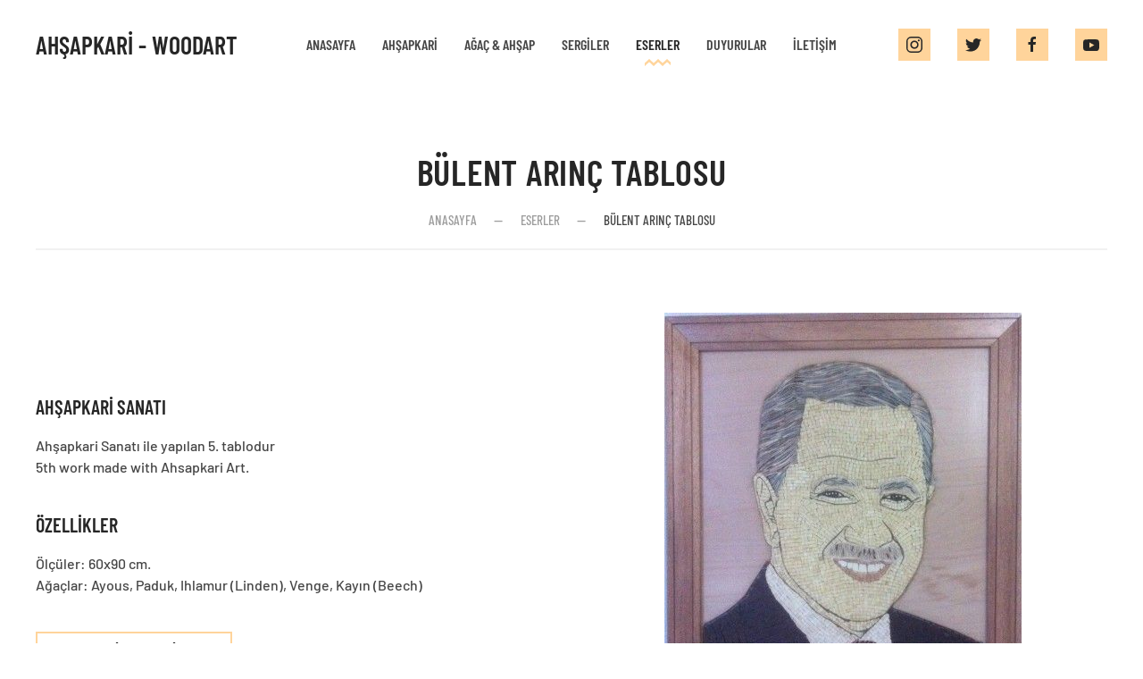

--- FILE ---
content_type: text/html; charset=utf-8
request_url: http://ahsapkari.com/eserler/33-bulent-arinc-tablosu.html
body_size: 19837
content:
<!DOCTYPE html>
<html lang="en-gb" dir="ltr" vocab="https://schema.org/">
    <head>
        <meta http-equiv="X-UA-Compatible" content="IE=edge">
        <meta name="viewport" content="width=device-width, initial-scale=1">
        <link rel="shortcut icon" href="/templates/yootheme/vendor/yootheme/theme-joomla/assets/images/favicon.png">
        <link rel="apple-touch-icon" href="/templates/yootheme/vendor/yootheme/theme-joomla/assets/images/apple-touch-icon.png">
        <meta charset="utf-8" />
	<base href="http://ahsapkari.com/eserler/33-bulent-arinc-tablosu.html" />
	<meta name="keywords" content="ahşap sanatı, ahşap, ağaç, ağaç sanatı" />
	<meta name="author" content="Can" />
	<meta name="description" content="İnsanoğlu birçok aleti, makine parçalarını bile ahşaptan yapmıştır. ‘Beşikten mezara’ deyimiyle de en gerekli malzeme olduğunu belirtmiştir." />
	<meta name="generator" content="Joomla! - Open Source Content Management" />
	<title>Ahşapkari - BÜLENT ARINÇ TABLOSU</title>
	<link href="/templates/yootheme/css/theme.9.css?1722781355" rel="stylesheet" />
	<link href="/templates/yootheme/css/theme.update.css?2.7.15" rel="stylesheet" />
	<script src="/templates/yootheme/vendor/yootheme/theme-analytics/app/analytics.min.js?2.7.15" defer></script>
	<script src="/templates/yootheme/vendor/assets/uikit/dist/js/uikit.min.js?2.7.15"></script>
	<script src="/templates/yootheme/vendor/assets/uikit/dist/js/uikit-icons-craft.min.js?2.7.15"></script>
	<script src="/templates/yootheme/js/theme.js?2.7.15"></script>
	<script src="/templates/yootheme/vendor/yootheme/builder-newsletter/app/newsletter.min.js?2.7.15" defer></script>
	<script>
document.addEventListener('DOMContentLoaded', function() {
            Array.prototype.slice.call(document.querySelectorAll('a span[id^="cloak"]')).forEach(function(span) {
                span.innerText = span.textContent;
            });
        });
	</script>
	<script>var $theme = {"google_analytics":"UA-20368605-8","google_analytics_anonymize":""};</script>

    </head>
    <body class="">

        
        
        <div class="tm-page">

                        
<div class="tm-header-mobile uk-hidden@m">


    <div class="uk-navbar-container">
        <nav uk-navbar="container: .tm-header-mobile">

                        <div class="uk-navbar-left">

                
                                <a class="uk-navbar-toggle" href="#tm-mobile" uk-toggle>
                    <div uk-navbar-toggle-icon></div>
                                    </a>
                
                
            </div>
            
                        <div class="uk-navbar-center">
                
<a href="http://ahsapkari.com/" class="uk-navbar-item uk-logo">
    AHŞAPKARİ - WOODART</a>
                            </div>
            
            
        </nav>
    </div>

    

<div id="tm-mobile" uk-offcanvas mode="slide" overlay>
    <div class="uk-offcanvas-bar">

                <button class="uk-offcanvas-close" type="button" uk-close></button>
        
        
            
<div class="uk-child-width-1-1" uk-grid>    <div>
<div class="uk-panel" id="module-menu-mobile">

    
    
<ul class="uk-nav uk-nav-default">
    
	<li class="item-101"><a href="/"> ANASAYFA</a></li>
	<li class="item-102"><a href="/ahsapkari.html"> AHŞAPKARİ</a></li>
	<li class="item-137"><a href="/agac-ve-ahsap.html"> AĞAÇ &amp; AHŞAP</a></li>
	<li class="item-103"><a href="/sergiler.html"> SERGİLER</a></li>
	<li class="item-112 uk-active"><a href="/eserler.html"> ESERLER</a></li>
	<li class="item-113"><a href="/duyurular.html"> DUYURULAR</a></li>
	<li class="item-114"><a href="/iletisim.html"> İLETİŞİM</a></li></ul>

</div>
</div>    <div>
<div class="uk-panel" id="module-tm-2">

    
    
<div class="uk-margin-remove-last-child custom"  style="background-image:url(/.)"><ul class="uk-flex-inline uk-flex-middle uk-flex-nowrap uk-grid-medium" uk-grid>
                    <li>
                <a href="https://www.instagram.com/ahsapkari_woodart/" class="uk-icon-button"  uk-icon="icon: instagram;"></a>
            </li>
                    <li>
                <a href="https://twitter.com/AhsapkariSanat" class="uk-icon-button"  uk-icon="icon: twitter;"></a>
            </li>
                    <li>
                <a href="https://www.facebook.com/Ahsapkari" class="uk-icon-button"  uk-icon="icon: facebook;"></a>
            </li>
                    <li>
                <a href="https://www.youtube.com/channel/UCa-5Fdyk73I7X-nPyc7B22A" class="uk-icon-button"  uk-icon="icon: youtube;"></a>
            </li>
            </ul></div>

</div>
</div></div>

            
    </div>
</div>

</div>


<div class="tm-header uk-visible@m" uk-header>



        <div uk-sticky media="@m" show-on-up animation="uk-animation-slide-top" cls-active="uk-navbar-sticky" sel-target=".uk-navbar-container">
    
        <div class="uk-navbar-container">

            <div class="uk-container uk-container-xlarge">
                <nav class="uk-navbar" uk-navbar="{&quot;align&quot;:&quot;left&quot;,&quot;boundary&quot;:&quot;.tm-header .uk-navbar-container&quot;,&quot;container&quot;:&quot;.tm-header &gt; [uk-sticky]&quot;}">

                                        <div class="uk-navbar-left">

                                                    
<a href="http://ahsapkari.com/" class="uk-navbar-item uk-logo">
    AHŞAPKARİ - WOODART</a>
                                                    
                        
                    </div>
                    
                                        <div class="uk-navbar-center">

                        
                                                    
<ul class="uk-navbar-nav">
    
	<li class="item-101"><a href="/"> ANASAYFA</a></li>
	<li class="item-102"><a href="/ahsapkari.html"> AHŞAPKARİ</a></li>
	<li class="item-137"><a href="/agac-ve-ahsap.html"> AĞAÇ &amp; AHŞAP</a></li>
	<li class="item-103"><a href="/sergiler.html"> SERGİLER</a></li>
	<li class="item-112 uk-active"><a href="/eserler.html"> ESERLER</a></li>
	<li class="item-113"><a href="/duyurular.html"> DUYURULAR</a></li>
	<li class="item-114"><a href="/iletisim.html"> İLETİŞİM</a></li></ul>

                        
                    </div>
                    
                                        <div class="uk-navbar-right">

                        
                        
<div class="uk-navbar-item" id="module-tm-1">

    
    
<div class="uk-margin-remove-last-child custom"  style="background-image:url(/.)"><ul class="uk-flex-inline uk-flex-middle uk-flex-nowrap uk-grid-medium" uk-grid>
                    <li>
                <a href="https://www.instagram.com/ahsapkari_woodart/" class="uk-icon-button"  uk-icon="icon: instagram;"></a>
            </li>
                    <li>
                <a href="https://twitter.com/AhsapkariSanat" class="uk-icon-button"  uk-icon="icon: twitter;"></a>
            </li>
                    <li>
                <a href="https://www.facebook.com/Ahsapkari" class="uk-icon-button"  uk-icon="icon: facebook;"></a>
            </li>
                    <li>
                <a href="https://www.youtube.com/channel/UCa-5Fdyk73I7X-nPyc7B22A" class="uk-icon-button"  uk-icon="icon: youtube;"></a>
            </li>
            </ul></div>

</div>


                    </div>
                    
                </nav>
            </div>

        </div>

        </div>
    





</div>
            
            

            
            <div id="system-message-container" data-messages="[]">
</div>

            <!-- Builder #page -->
<div class="uk-section-default uk-section uk-padding-remove-bottom">
    
        
        
        
            
                                <div class="uk-container uk-container-xlarge">                
                    
                    <div class="tm-grid-expand uk-child-width-1-1 uk-grid-margin" uk-grid>
<div>
    
        
            
            
                
                    
<h1 class="uk-h2 uk-text-center">        BÜLENT ARINÇ TABLOSU    </h1>

    <div class="uk-text-center">
        <ul class="uk-breadcrumb uk-margin-remove-bottom uk-flex-center">
        
                            <li><a href="/">ANASAYFA</a></li>
            
        
                            <li><a href="/eserler.html">ESERLER</a></li>
            
        
                            <li><span>BÜLENT ARINÇ TABLOSU</span></li>
            
        
        </ul>
    </div>
<hr>
                
            
        
    
</div>
</div>
                                </div>
                
            
        
    
</div>

<div class="uk-section-default uk-section">
    
        
        
        
            
                                <div class="uk-container uk-container-xlarge">                
                    
                    <div class="tm-grid-expand uk-grid-small uk-grid-margin-small" uk-grid>
<div class="uk-grid-item-match uk-flex-middle uk-width-1-2@m">
    
        
            
                        <div class="uk-panel uk-width-1-1">            
                
                    
<h1 class="uk-h4">        AHŞAPKARİ SANATI    </h1><div class="uk-panel uk-margin"><p>Ahşapkari Sanatı ile yapılan <span>5</span>. tablodur<br /><span>5</span>th work made with Ahsapkari Art.</p></div>
<h1 class="uk-h4">        ÖZELLİKLER    </h1><div class="uk-panel uk-margin"><p>Ölçüler: <span>60x90</span> cm. <br /> Ağaçlar: <span>Ayous, Paduk, Ihlamur (Linden), Venge, Kayın (Beech)</span></p>
<p><span></span></p></div>
<div class="uk-margin">
    
    
        
        
<a class="el-content uk-button uk-button-default" href="https://www.youtube.com/watch?v=BGqwFgeR8Dc">
    
        AHŞAPKARİ YAPIM VİDEOSU    
    
</a>


        
    
    
</div>

                
                        </div>
            
        
    
</div>

<div class="uk-grid-item-match uk-flex-middle uk-width-1-2@m">
    
        
            
                        <div class="uk-panel uk-width-1-1">            
                
                    
<div class="uk-margin uk-text-center">
    <div class="uk-child-width-1-1 uk-grid-large uk-grid-divider" uk-grid="masonry: 1;" uk-lightbox="toggle: a[data-type];">        <div>

<a class="el-item uk-inline-clip uk-link-toggle" href="/images/eserler/IMG_1374_84405906bcfdf1e20a1505bb2acdf72b.jpg" data-type="image">
    
        

<img alt class="el-image uk-transition-opaque" data-src="/templates/yootheme/cache/IMG_1374_84405906bcfdf1e20a1505bb2acdf72b-ea81866d.jpeg" data-srcset="/templates/yootheme/cache/IMG_1374_84405906bcfdf1e20a1505bb2acdf72b-ea81866d.jpeg 400w" data-sizes="(min-width: 400px) 400px" data-width="400" data-height="489" uk-img>

        
        
        
    
</a>
</div>        </div>

</div>

                
                        </div>
            
        
    
</div>
</div>
                                </div>
                
            
        
    
</div>


            
            

            <!-- Builder #footer -->
<div class="uk-section-default uk-section">
    
        
        
        
            
                                <div class="uk-container uk-container-large">                
                    
                    <div class="tm-grid-expand uk-child-width-1-1 uk-grid-margin" uk-grid>
<div>
    
        
            
            
                
                    
<div uk-slider="autoplay: 1;  autoplayInterval: 5000;" class="uk-margin uk-text-center">
    <div class="uk-position-relative">
        
            <ul class="uk-slider-items uk-grid">                                <li class="el-item uk-width-1-1 uk-width-1-1@m">

<a class="uk-cover-container uk-display-block uk-link-toggle" href="https://tuyap.com.tr/">
        

<img alt uk-img="target: !.uk-slider-items" class="el-image uk-transition-opaque" data-src="/templates/yootheme/cache/tuyap2020-bebe10b7.jpeg" data-srcset="/templates/yootheme/cache/tuyap2020-e60eb96d.jpeg 768w, /templates/yootheme/cache/tuyap2020-911894bd.jpeg 1024w, /templates/yootheme/cache/tuyap2020-3aaaa016.jpeg 1366w, /templates/yootheme/cache/tuyap2020-114dd588.jpeg 1509w, /templates/yootheme/cache/tuyap2020-bebe10b7.jpeg 1513w" data-sizes="(min-width: 1513px) 1513px" data-width="1513" data-height="183">

        
        
        
</a>
</li>                                <li class="el-item uk-width-1-1 uk-width-1-1@m">

<a class="uk-cover-container uk-display-block uk-link-toggle" href="https://www.ortakcicam.com.tr/">
        

<img alt uk-img="target: !.uk-slider-items" class="el-image uk-transition-opaque" data-src="/templates/yootheme/cache/ortakci_cam_banner-804ea496.jpeg" data-srcset="/templates/yootheme/cache/ortakci_cam_banner-2238954b.jpeg 768w, /templates/yootheme/cache/ortakci_cam_banner-09436915.jpeg 968w, /templates/yootheme/cache/ortakci_cam_banner-804ea496.jpeg 970w" data-sizes="(min-width: 970px) 970px" data-width="970" data-height="90">

        
        
        
</a>
</li>                            </ul>

        
        
    </div>

        <ul class="el-nav uk-slider-nav uk-dotnav uk-flex-center uk-margin-top uk-visible@s" uk-margin></ul>    
</div>

                
            
        
    
</div>
</div>
                                </div>
                
            
        
    
</div>

<div class="uk-section-default uk-section uk-section-xsmall">
    
        
        
        
            
                                <div class="uk-container uk-container-large">                
                    
                    <div class="tm-grid-expand uk-grid-large uk-grid-margin-large" uk-grid>
<div class="uk-width-1-3@l">
    
        
            
            
                
                    
<h2 class="uk-h6 uk-text-muted">        BİZİMLE İLETİŞİME GEÇİN    </h2><hr>
<div class="uk-width-large uk-text-left@s uk-text-center">
    <form class="uk-form uk-panel js-form-newsletter" method="post" action="/component/ajax/?p=theme%2Fnewsletter%2Fsubscribe&amp;templateStyle=9">

        <div class="uk-child-width-expand@s" uk-grid>
            
            
                        <div class="uk-position-relative">
                <button class="el-button uk-form-icon uk-form-icon-flip" uk-icon="icon: mail;" title="Gönder"></button>                <input class="el-input uk-input uk-form-large" type="email" name="email" placeholder="E-Posta" required>            </div>
            
        </div>

        <input type="hidden" name="settings" value="jSFctIxRjSkpxrhImn89Uw==.[base64].NzFhNGYxYjM3NjE4YjJmYTlkN2ZhMDJkMGJkYWVkZDhkYjIyYmQzNGYxZTYwYWYyYjdlNTk1NGI5OTllOWZlMA==">
        <div class="message uk-margin uk-hidden"></div>

    </form>

</div>

                
            
        
    
</div>

<div class="uk-width-1-3@l">
    
        
            
            
                
                    
<h2 class="uk-h6 uk-text-muted">        İLETİŞİM    </h2><hr>
<div class="uk-text-left">
    <div class="uk-child-width-1-2 uk-child-width-1-3@s uk-grid-match" uk-grid>        <div>
<div class="el-item uk-panel uk-margin-remove-first-child">
    
                        
                    

        
        
        
    
        
        
                <div class="el-content uk-panel uk-margin-top"><ul class="uk-list uk-h6 uk-text-muted">
<li>0507 364 94 70</li>
<li><span id="cloakfa1053e02f6307b3c103096178c7ff9b">This email address is being protected from spambots. You need JavaScript enabled to view it.</span><script type='text/javascript'>
				document.getElementById('cloakfa1053e02f6307b3c103096178c7ff9b').innerHTML = '';
				var prefix = '&#109;a' + 'i&#108;' + '&#116;o';
				var path = 'hr' + 'ef' + '=';
				var addyfa1053e02f6307b3c103096178c7ff9b = 'm&#101;hm&#101;ts&#97;k&#105;r&#117;nl&#117;' + '&#64;';
				addyfa1053e02f6307b3c103096178c7ff9b = addyfa1053e02f6307b3c103096178c7ff9b + 'h&#111;tm&#97;&#105;l' + '&#46;' + 'c&#111;m';
				var addy_textfa1053e02f6307b3c103096178c7ff9b = 'm&#101;hm&#101;ts&#97;k&#105;r&#117;nl&#117;' + '&#64;' + 'h&#111;tm&#97;&#105;l' + '&#46;' + 'c&#111;m';document.getElementById('cloakfa1053e02f6307b3c103096178c7ff9b').innerHTML += '<a ' + path + '\'' + prefix + ':' + addyfa1053e02f6307b3c103096178c7ff9b + '\'>'+addy_textfa1053e02f6307b3c103096178c7ff9b+'<\/a>';
		</script></li>
</ul></div>        
        
        
        
        
    
</div></div>
        </div>

</div>

                
            
        
    
</div>

<div class="uk-width-1-3@l">
    
        
            
            
                
                    
<h2 class="uk-h6 uk-text-muted">        SOSYAL    </h2><hr>
<div class="uk-margin">    <div class="uk-child-width-auto uk-grid-small uk-flex-inline" uk-grid>
            <div>
<a class="el-link uk-icon-button" href="https://www.instagram.com/ahsapkari_woodart/" target="_blank" rel="noreferrer"><span uk-icon="icon: instagram;"></span></a></div>
            <div>
<a class="el-link uk-icon-button" href="https://twitter.com/AhsapkariSanat" target="_blank" rel="noreferrer"><span uk-icon="icon: twitter;"></span></a></div>
            <div>
<a class="el-link uk-icon-button" href="https://www.facebook.com/Ahsapkari" target="_blank" rel="noreferrer"><span uk-icon="icon: facebook;"></span></a></div>
            <div>
<a class="el-link uk-icon-button" href="https://www.youtube.com/channel/UCa-5Fdyk73I7X-nPyc7B22A" target="_blank" rel="noreferrer"><span uk-icon="icon: youtube;"></span></a></div>
    
    </div></div>
                
            
        
    
</div>
</div>
                                </div>
                
            
        
    
</div>

<div class="uk-section-muted uk-section uk-section-xsmall">
    
        
        
        
            
                                <div class="uk-container uk-container-large">                
                    
                    <div class="tm-grid-expand uk-grid-margin" uk-grid>
<div class="uk-grid-item-match uk-flex-middle uk-width-expand@m">
    
        
            
                        <div class="uk-panel uk-width-1-1">            
                
                    <div class="uk-panel uk-text-meta uk-text-muted uk-margin uk-text-left@m"><p>www.ahsapkari.com by Mehmet Şakir Ünlü © 2022</p></div>
                
                        </div>
            
        
    
</div>

<div class="uk-grid-item-match uk-flex-middle uk-width-medium@m">
    
        
            
                        <div class="uk-panel uk-width-1-1">            
                
                    <div class="uk-panel uk-margin uk-text-center">AHŞAPKARİ</div>
                
                        </div>
            
        
    
</div>

<div class="uk-grid-item-match uk-flex-middle uk-width-expand@m">
    
        
            
                        <div class="uk-panel uk-width-1-1">            
                
                    <div class="uk-panel uk-margin uk-text-right@m uk-text-center">Web tasarım by <a href="https://www.e2fijital.com" target="_blank">E2 Fijital</a></div>
                
                        </div>
            
        
    
</div>
</div>
                                </div>
                
            
        
    
</div>

        </div>

        
        

    </body>
</html>


--- FILE ---
content_type: text/javascript
request_url: http://ahsapkari.com/templates/yootheme/vendor/yootheme/builder-newsletter/app/newsletter.min.js?2.7.15
body_size: 638
content:
/*! YOOtheme Pro v2.7.15 | https://yootheme.com */
(function(e){"use strict";e.on("body","submit",".js-form-newsletter",function(f){f.preventDefault();var n=f.target,a=e.$(".message",n);e.addClass(a,"uk-hidden"),e.ajax(e.attr(n,"action"),{data:new FormData(n),method:"POST",responseType:"json"}).then(function(r){var s=r.response,t=s.message,o=s.redirect;t?(d(t),n.reset()):o?window.location.href=o:d("Invalid response.",!0)},function(r){var s=r.xhr,t=s.response,o=s.statusText;return d(t||o,!0)});function d(r,s){e.removeClass(a,"uk-hidden uk-text-danger"),e.addClass(a,"uk-text-"+(s?"danger":"success")),a.innerText=r}})})(UIkit.util);
